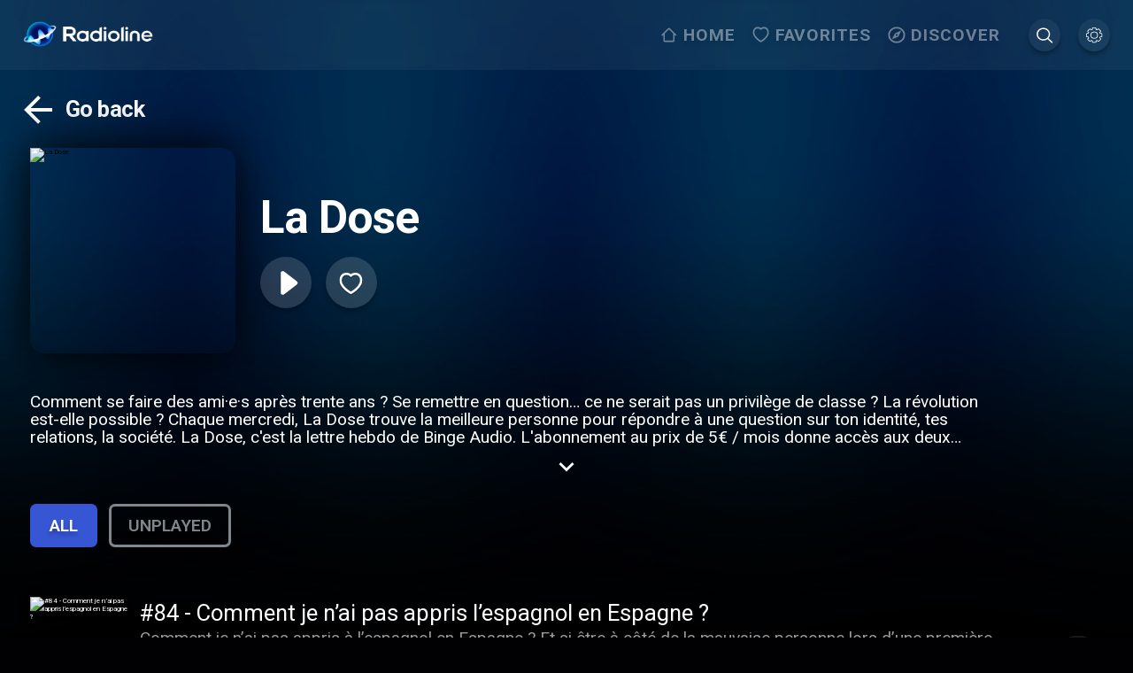

--- FILE ---
content_type: application/javascript; charset=UTF-8
request_url: https://www.radioline.co/_next/static/chunks/7921-9e0e9085ff321124.js
body_size: 5886
content:
(self.webpackChunk_N_E=self.webpackChunk_N_E||[]).push([[7921],{92703:function(t,e,r){"use strict";var o=r(50414);function n(){}function i(){}i.resetWarningCache=n,t.exports=function(){function t(t,e,r,n,i,a){if(a!==o){var u=Error("Calling PropTypes validators directly is not supported by the `prop-types` package. Use PropTypes.checkPropTypes() to call them. Read more at http://fb.me/use-check-prop-types");throw u.name="Invariant Violation",u}}function e(){return t}t.isRequired=t;var r={array:t,bigint:t,bool:t,func:t,number:t,object:t,string:t,symbol:t,any:t,arrayOf:e,element:t,elementType:t,instanceOf:e,node:t,objectOf:e,oneOf:e,oneOfType:e,shape:e,exact:e,checkPropTypes:i,resetWarningCache:n};return r.PropTypes=r,r}},45697:function(t,e,r){t.exports=r(92703)()},50414:function(t){"use strict";t.exports="SECRET_DO_NOT_PASS_THIS_OR_YOU_WILL_BE_FIRED"},3655:function(t,e,r){var o=r(32792);function n(t){this.mode=o.MODE_8BIT_BYTE,this.data=t}n.prototype={getLength:function(t){return this.data.length},write:function(t){for(var e=0;e<this.data.length;e++)t.put(this.data.charCodeAt(e),8)}},t.exports=n},27321:function(t){function e(){this.buffer=[],this.length=0}e.prototype={get:function(t){var e=Math.floor(t/8);return(this.buffer[e]>>>7-t%8&1)==1},put:function(t,e){for(var r=0;r<e;r++)this.putBit((t>>>e-r-1&1)==1)},getLengthInBits:function(){return this.length},putBit:function(t){var e=Math.floor(this.length/8);this.buffer.length<=e&&this.buffer.push(0),t&&(this.buffer[e]|=128>>>this.length%8),this.length++}},t.exports=e},49381:function(t){t.exports={L:1,M:0,Q:3,H:2}},32832:function(t,e,r){var o=r(11518);function n(t,e){if(void 0==t.length)throw Error(t.length+"/"+e);for(var r=0;r<t.length&&0==t[r];)r++;this.num=Array(t.length-r+e);for(var o=0;o<t.length-r;o++)this.num[o]=t[o+r]}n.prototype={get:function(t){return this.num[t]},getLength:function(){return this.num.length},multiply:function(t){for(var e=Array(this.getLength()+t.getLength()-1),r=0;r<this.getLength();r++)for(var i=0;i<t.getLength();i++)e[r+i]^=o.gexp(o.glog(this.get(r))+o.glog(t.get(i)));return new n(e,0)},mod:function(t){if(this.getLength()-t.getLength()<0)return this;for(var e=o.glog(this.get(0))-o.glog(t.get(0)),r=Array(this.getLength()),i=0;i<this.getLength();i++)r[i]=this.get(i);for(var i=0;i<t.getLength();i++)r[i]^=o.gexp(o.glog(t.get(i))+e);return new n(r,0).mod(t)}},t.exports=n},14450:function(t,e,r){var o=r(3655),n=r(17611),i=r(27321),a=r(93160),u=r(32832);function s(t,e){this.typeNumber=t,this.errorCorrectLevel=e,this.modules=null,this.moduleCount=0,this.dataCache=null,this.dataList=[]}var l=s.prototype;l.addData=function(t){var e=new o(t);this.dataList.push(e),this.dataCache=null},l.isDark=function(t,e){if(t<0||this.moduleCount<=t||e<0||this.moduleCount<=e)throw Error(t+","+e);return this.modules[t][e]},l.getModuleCount=function(){return this.moduleCount},l.make=function(){if(this.typeNumber<1){var t=1;for(t=1;t<40;t++){for(var e=n.getRSBlocks(t,this.errorCorrectLevel),r=new i,o=0,u=0;u<e.length;u++)o+=e[u].dataCount;for(var u=0;u<this.dataList.length;u++){var s=this.dataList[u];r.put(s.mode,4),r.put(s.getLength(),a.getLengthInBits(s.mode,t)),s.write(r)}if(r.getLengthInBits()<=8*o)break}this.typeNumber=t}this.makeImpl(!1,this.getBestMaskPattern())},l.makeImpl=function(t,e){this.moduleCount=4*this.typeNumber+17,this.modules=Array(this.moduleCount);for(var r=0;r<this.moduleCount;r++){this.modules[r]=Array(this.moduleCount);for(var o=0;o<this.moduleCount;o++)this.modules[r][o]=null}this.setupPositionProbePattern(0,0),this.setupPositionProbePattern(this.moduleCount-7,0),this.setupPositionProbePattern(0,this.moduleCount-7),this.setupPositionAdjustPattern(),this.setupTimingPattern(),this.setupTypeInfo(t,e),this.typeNumber>=7&&this.setupTypeNumber(t),null==this.dataCache&&(this.dataCache=s.createData(this.typeNumber,this.errorCorrectLevel,this.dataList)),this.mapData(this.dataCache,e)},l.setupPositionProbePattern=function(t,e){for(var r=-1;r<=7;r++)if(!(t+r<=-1)&&!(this.moduleCount<=t+r))for(var o=-1;o<=7;o++)e+o<=-1||this.moduleCount<=e+o||(0<=r&&r<=6&&(0==o||6==o)||0<=o&&o<=6&&(0==r||6==r)||2<=r&&r<=4&&2<=o&&o<=4?this.modules[t+r][e+o]=!0:this.modules[t+r][e+o]=!1)},l.getBestMaskPattern=function(){for(var t=0,e=0,r=0;r<8;r++){this.makeImpl(!0,r);var o=a.getLostPoint(this);(0==r||t>o)&&(t=o,e=r)}return e},l.createMovieClip=function(t,e,r){var o=t.createEmptyMovieClip(e,r);this.make();for(var n=0;n<this.modules.length;n++)for(var i=1*n,a=0;a<this.modules[n].length;a++){var u=1*a;this.modules[n][a]&&(o.beginFill(0,100),o.moveTo(u,i),o.lineTo(u+1,i),o.lineTo(u+1,i+1),o.lineTo(u,i+1),o.endFill())}return o},l.setupTimingPattern=function(){for(var t=8;t<this.moduleCount-8;t++)null==this.modules[t][6]&&(this.modules[t][6]=t%2==0);for(var e=8;e<this.moduleCount-8;e++)null==this.modules[6][e]&&(this.modules[6][e]=e%2==0)},l.setupPositionAdjustPattern=function(){for(var t=a.getPatternPosition(this.typeNumber),e=0;e<t.length;e++)for(var r=0;r<t.length;r++){var o=t[e],n=t[r];if(null==this.modules[o][n])for(var i=-2;i<=2;i++)for(var u=-2;u<=2;u++)-2==i||2==i||-2==u||2==u||0==i&&0==u?this.modules[o+i][n+u]=!0:this.modules[o+i][n+u]=!1}},l.setupTypeNumber=function(t){for(var e=a.getBCHTypeNumber(this.typeNumber),r=0;r<18;r++){var o=!t&&(e>>r&1)==1;this.modules[Math.floor(r/3)][r%3+this.moduleCount-8-3]=o}for(var r=0;r<18;r++){var o=!t&&(e>>r&1)==1;this.modules[r%3+this.moduleCount-8-3][Math.floor(r/3)]=o}},l.setupTypeInfo=function(t,e){for(var r=this.errorCorrectLevel<<3|e,o=a.getBCHTypeInfo(r),n=0;n<15;n++){var i=!t&&(o>>n&1)==1;n<6?this.modules[n][8]=i:n<8?this.modules[n+1][8]=i:this.modules[this.moduleCount-15+n][8]=i}for(var n=0;n<15;n++){var i=!t&&(o>>n&1)==1;n<8?this.modules[8][this.moduleCount-n-1]=i:n<9?this.modules[8][15-n-1+1]=i:this.modules[8][15-n-1]=i}this.modules[this.moduleCount-8][8]=!t},l.mapData=function(t,e){for(var r=-1,o=this.moduleCount-1,n=7,i=0,u=this.moduleCount-1;u>0;u-=2)for(6==u&&u--;;){for(var s=0;s<2;s++)if(null==this.modules[o][u-s]){var l=!1;i<t.length&&(l=(t[i]>>>n&1)==1),a.getMask(e,o,u-s)&&(l=!l),this.modules[o][u-s]=l,-1==--n&&(i++,n=7)}if((o+=r)<0||this.moduleCount<=o){o-=r,r=-r;break}}},s.PAD0=236,s.PAD1=17,s.createData=function(t,e,r){for(var o=n.getRSBlocks(t,e),u=new i,l=0;l<r.length;l++){var f=r[l];u.put(f.mode,4),u.put(f.getLength(),a.getLengthInBits(f.mode,t)),f.write(u)}for(var h=0,l=0;l<o.length;l++)h+=o[l].dataCount;if(u.getLengthInBits()>8*h)throw Error("code length overflow. ("+u.getLengthInBits()+">"+8*h+")");for(u.getLengthInBits()+4<=8*h&&u.put(0,4);u.getLengthInBits()%8!=0;)u.putBit(!1);for(;!(u.getLengthInBits()>=8*h)&&(u.put(s.PAD0,8),!(u.getLengthInBits()>=8*h));){;u.put(s.PAD1,8)}return s.createBytes(u,o)},s.createBytes=function(t,e){for(var r=0,o=0,n=0,i=Array(e.length),s=Array(e.length),l=0;l<e.length;l++){var f=e[l].dataCount,h=e[l].totalCount-f;o=Math.max(o,f),n=Math.max(n,h),i[l]=Array(f);for(var g=0;g<i[l].length;g++)i[l][g]=255&t.buffer[g+r];r+=f;var c=a.getErrorCorrectPolynomial(h),d=new u(i[l],c.getLength()-1).mod(c);s[l]=Array(c.getLength()-1);for(var g=0;g<s[l].length;g++){var v=g+d.getLength()-s[l].length;s[l][g]=v>=0?d.get(v):0}}for(var p=0,g=0;g<e.length;g++)p+=e[g].totalCount;for(var m=Array(p),E=0,g=0;g<o;g++)for(var l=0;l<e.length;l++)g<i[l].length&&(m[E++]=i[l][g]);for(var g=0;g<n;g++)for(var l=0;l<e.length;l++)g<s[l].length&&(m[E++]=s[l][g]);return m},t.exports=s},17611:function(t,e,r){var o=r(49381);function n(t,e){this.totalCount=t,this.dataCount=e}n.RS_BLOCK_TABLE=[[1,26,19],[1,26,16],[1,26,13],[1,26,9],[1,44,34],[1,44,28],[1,44,22],[1,44,16],[1,70,55],[1,70,44],[2,35,17],[2,35,13],[1,100,80],[2,50,32],[2,50,24],[4,25,9],[1,134,108],[2,67,43],[2,33,15,2,34,16],[2,33,11,2,34,12],[2,86,68],[4,43,27],[4,43,19],[4,43,15],[2,98,78],[4,49,31],[2,32,14,4,33,15],[4,39,13,1,40,14],[2,121,97],[2,60,38,2,61,39],[4,40,18,2,41,19],[4,40,14,2,41,15],[2,146,116],[3,58,36,2,59,37],[4,36,16,4,37,17],[4,36,12,4,37,13],[2,86,68,2,87,69],[4,69,43,1,70,44],[6,43,19,2,44,20],[6,43,15,2,44,16],[4,101,81],[1,80,50,4,81,51],[4,50,22,4,51,23],[3,36,12,8,37,13],[2,116,92,2,117,93],[6,58,36,2,59,37],[4,46,20,6,47,21],[7,42,14,4,43,15],[4,133,107],[8,59,37,1,60,38],[8,44,20,4,45,21],[12,33,11,4,34,12],[3,145,115,1,146,116],[4,64,40,5,65,41],[11,36,16,5,37,17],[11,36,12,5,37,13],[5,109,87,1,110,88],[5,65,41,5,66,42],[5,54,24,7,55,25],[11,36,12],[5,122,98,1,123,99],[7,73,45,3,74,46],[15,43,19,2,44,20],[3,45,15,13,46,16],[1,135,107,5,136,108],[10,74,46,1,75,47],[1,50,22,15,51,23],[2,42,14,17,43,15],[5,150,120,1,151,121],[9,69,43,4,70,44],[17,50,22,1,51,23],[2,42,14,19,43,15],[3,141,113,4,142,114],[3,70,44,11,71,45],[17,47,21,4,48,22],[9,39,13,16,40,14],[3,135,107,5,136,108],[3,67,41,13,68,42],[15,54,24,5,55,25],[15,43,15,10,44,16],[4,144,116,4,145,117],[17,68,42],[17,50,22,6,51,23],[19,46,16,6,47,17],[2,139,111,7,140,112],[17,74,46],[7,54,24,16,55,25],[34,37,13],[4,151,121,5,152,122],[4,75,47,14,76,48],[11,54,24,14,55,25],[16,45,15,14,46,16],[6,147,117,4,148,118],[6,73,45,14,74,46],[11,54,24,16,55,25],[30,46,16,2,47,17],[8,132,106,4,133,107],[8,75,47,13,76,48],[7,54,24,22,55,25],[22,45,15,13,46,16],[10,142,114,2,143,115],[19,74,46,4,75,47],[28,50,22,6,51,23],[33,46,16,4,47,17],[8,152,122,4,153,123],[22,73,45,3,74,46],[8,53,23,26,54,24],[12,45,15,28,46,16],[3,147,117,10,148,118],[3,73,45,23,74,46],[4,54,24,31,55,25],[11,45,15,31,46,16],[7,146,116,7,147,117],[21,73,45,7,74,46],[1,53,23,37,54,24],[19,45,15,26,46,16],[5,145,115,10,146,116],[19,75,47,10,76,48],[15,54,24,25,55,25],[23,45,15,25,46,16],[13,145,115,3,146,116],[2,74,46,29,75,47],[42,54,24,1,55,25],[23,45,15,28,46,16],[17,145,115],[10,74,46,23,75,47],[10,54,24,35,55,25],[19,45,15,35,46,16],[17,145,115,1,146,116],[14,74,46,21,75,47],[29,54,24,19,55,25],[11,45,15,46,46,16],[13,145,115,6,146,116],[14,74,46,23,75,47],[44,54,24,7,55,25],[59,46,16,1,47,17],[12,151,121,7,152,122],[12,75,47,26,76,48],[39,54,24,14,55,25],[22,45,15,41,46,16],[6,151,121,14,152,122],[6,75,47,34,76,48],[46,54,24,10,55,25],[2,45,15,64,46,16],[17,152,122,4,153,123],[29,74,46,14,75,47],[49,54,24,10,55,25],[24,45,15,46,46,16],[4,152,122,18,153,123],[13,74,46,32,75,47],[48,54,24,14,55,25],[42,45,15,32,46,16],[20,147,117,4,148,118],[40,75,47,7,76,48],[43,54,24,22,55,25],[10,45,15,67,46,16],[19,148,118,6,149,119],[18,75,47,31,76,48],[34,54,24,34,55,25],[20,45,15,61,46,16]],n.getRSBlocks=function(t,e){var r=n.getRsBlockTable(t,e);if(void 0==r)throw Error("bad rs block @ typeNumber:"+t+"/errorCorrectLevel:"+e);for(var o=r.length/3,i=[],a=0;a<o;a++)for(var u=r[3*a+0],s=r[3*a+1],l=r[3*a+2],f=0;f<u;f++)i.push(new n(s,l));return i},n.getRsBlockTable=function(t,e){switch(e){case o.L:return n.RS_BLOCK_TABLE[(t-1)*4+0];case o.M:return n.RS_BLOCK_TABLE[(t-1)*4+1];case o.Q:return n.RS_BLOCK_TABLE[(t-1)*4+2];case o.H:return n.RS_BLOCK_TABLE[(t-1)*4+3];default:return}},t.exports=n},11518:function(t){for(var e={glog:function(t){if(t<1)throw Error("glog("+t+")");return e.LOG_TABLE[t]},gexp:function(t){for(;t<0;)t+=255;for(;t>=256;)t-=255;return e.EXP_TABLE[t]},EXP_TABLE:Array(256),LOG_TABLE:Array(256)},r=0;r<8;r++)e.EXP_TABLE[r]=1<<r;for(var r=8;r<256;r++)e.EXP_TABLE[r]=e.EXP_TABLE[r-4]^e.EXP_TABLE[r-5]^e.EXP_TABLE[r-6]^e.EXP_TABLE[r-8];for(var r=0;r<255;r++)e.LOG_TABLE[e.EXP_TABLE[r]]=r;t.exports=e},32792:function(t){t.exports={MODE_NUMBER:1,MODE_ALPHA_NUM:2,MODE_8BIT_BYTE:4,MODE_KANJI:8}},93160:function(t,e,r){var o=r(32792),n=r(32832),i=r(11518),a={PATTERN000:0,PATTERN001:1,PATTERN010:2,PATTERN011:3,PATTERN100:4,PATTERN101:5,PATTERN110:6,PATTERN111:7},u={PATTERN_POSITION_TABLE:[[],[6,18],[6,22],[6,26],[6,30],[6,34],[6,22,38],[6,24,42],[6,26,46],[6,28,50],[6,30,54],[6,32,58],[6,34,62],[6,26,46,66],[6,26,48,70],[6,26,50,74],[6,30,54,78],[6,30,56,82],[6,30,58,86],[6,34,62,90],[6,28,50,72,94],[6,26,50,74,98],[6,30,54,78,102],[6,28,54,80,106],[6,32,58,84,110],[6,30,58,86,114],[6,34,62,90,118],[6,26,50,74,98,122],[6,30,54,78,102,126],[6,26,52,78,104,130],[6,30,56,82,108,134],[6,34,60,86,112,138],[6,30,58,86,114,142],[6,34,62,90,118,146],[6,30,54,78,102,126,150],[6,24,50,76,102,128,154],[6,28,54,80,106,132,158],[6,32,58,84,110,136,162],[6,26,54,82,110,138,166],[6,30,58,86,114,142,170]],G15:1335,G18:7973,G15_MASK:21522,getBCHTypeInfo:function(t){for(var e=t<<10;u.getBCHDigit(e)-u.getBCHDigit(u.G15)>=0;)e^=u.G15<<u.getBCHDigit(e)-u.getBCHDigit(u.G15);return(t<<10|e)^u.G15_MASK},getBCHTypeNumber:function(t){for(var e=t<<12;u.getBCHDigit(e)-u.getBCHDigit(u.G18)>=0;)e^=u.G18<<u.getBCHDigit(e)-u.getBCHDigit(u.G18);return t<<12|e},getBCHDigit:function(t){for(var e=0;0!=t;)e++,t>>>=1;return e},getPatternPosition:function(t){return u.PATTERN_POSITION_TABLE[t-1]},getMask:function(t,e,r){switch(t){case a.PATTERN000:return(e+r)%2==0;case a.PATTERN001:return e%2==0;case a.PATTERN010:return r%3==0;case a.PATTERN011:return(e+r)%3==0;case a.PATTERN100:return(Math.floor(e/2)+Math.floor(r/3))%2==0;case a.PATTERN101:return e*r%2+e*r%3==0;case a.PATTERN110:return(e*r%2+e*r%3)%2==0;case a.PATTERN111:return(e*r%3+(e+r)%2)%2==0;default:throw Error("bad maskPattern:"+t)}},getErrorCorrectPolynomial:function(t){for(var e=new n([1],0),r=0;r<t;r++)e=e.multiply(new n([1,i.gexp(r)],0));return e},getLengthInBits:function(t,e){if(1<=e&&e<10)switch(t){case o.MODE_NUMBER:return 10;case o.MODE_ALPHA_NUM:return 9;case o.MODE_8BIT_BYTE:case o.MODE_KANJI:return 8;default:throw Error("mode:"+t)}else if(e<27)switch(t){case o.MODE_NUMBER:return 12;case o.MODE_ALPHA_NUM:return 11;case o.MODE_8BIT_BYTE:return 16;case o.MODE_KANJI:return 10;default:throw Error("mode:"+t)}else if(e<41)switch(t){case o.MODE_NUMBER:return 14;case o.MODE_ALPHA_NUM:return 13;case o.MODE_8BIT_BYTE:return 16;case o.MODE_KANJI:return 12;default:throw Error("mode:"+t)}else throw Error("type:"+e)},getLostPoint:function(t){for(var e=t.getModuleCount(),r=0,o=0;o<e;o++)for(var n=0;n<e;n++){for(var i=0,a=t.isDark(o,n),u=-1;u<=1;u++)if(!(o+u<0)&&!(e<=o+u))for(var s=-1;s<=1;s++)!(n+s<0)&&!(e<=n+s)&&(0!=u||0!=s)&&a==t.isDark(o+u,n+s)&&i++;i>5&&(r+=3+i-5)}for(var o=0;o<e-1;o++)for(var n=0;n<e-1;n++){var l=0;t.isDark(o,n)&&l++,t.isDark(o+1,n)&&l++,t.isDark(o,n+1)&&l++,t.isDark(o+1,n+1)&&l++,(0==l||4==l)&&(r+=3)}for(var o=0;o<e;o++)for(var n=0;n<e-6;n++)t.isDark(o,n)&&!t.isDark(o,n+1)&&t.isDark(o,n+2)&&t.isDark(o,n+3)&&t.isDark(o,n+4)&&!t.isDark(o,n+5)&&t.isDark(o,n+6)&&(r+=40);for(var n=0;n<e;n++)for(var o=0;o<e-6;o++)t.isDark(o,n)&&!t.isDark(o+1,n)&&t.isDark(o+2,n)&&t.isDark(o+3,n)&&t.isDark(o+4,n)&&!t.isDark(o+5,n)&&t.isDark(o+6,n)&&(r+=40);for(var f=0,n=0;n<e;n++)for(var o=0;o<e;o++)t.isDark(o,n)&&f++;return r+10*(Math.abs(100*f/e/e-50)/5)}};t.exports=u},88632:function(t,e,r){"use strict";Object.defineProperty(e,"__esModule",{value:!0});var o=Object.assign||function(t){for(var e=1;e<arguments.length;e++){var r=arguments[e];for(var o in r)Object.prototype.hasOwnProperty.call(r,o)&&(t[o]=r[o])}return t},n=r(45697),i=s(n),a=r(67294),u=s(a);function s(t){return t&&t.__esModule?t:{default:t}}var l={bgColor:i.default.oneOfType([i.default.object,i.default.string]).isRequired,bgD:i.default.string.isRequired,fgColor:i.default.oneOfType([i.default.object,i.default.string]).isRequired,fgD:i.default.string.isRequired,size:i.default.number.isRequired,title:i.default.string,viewBoxSize:i.default.number.isRequired,xmlns:i.default.string},f=(0,a.forwardRef)(function(t,e){var r=t.bgColor,n=t.bgD,i=t.fgD,a=t.fgColor,s=t.size,l=t.title,f=t.viewBoxSize,h=function(t,e){var r={};for(var o in t)!(e.indexOf(o)>=0)&&Object.prototype.hasOwnProperty.call(t,o)&&(r[o]=t[o]);return r}(t,["bgColor","bgD","fgD","fgColor","size","title","viewBoxSize"]);return u.default.createElement("svg",o({},h,{height:s,ref:e,viewBox:"0 0 "+f+" "+f,width:s}),l?u.default.createElement("title",null,l):null,u.default.createElement("path",{d:n,fill:r}),u.default.createElement("path",{d:i,fill:a}))});f.displayName="QRCodeSvg",f.propTypes=l,f.defaultProps={title:void 0,xmlns:"http://www.w3.org/2000/svg"},e.default=f},1653:function(t,e,r){"use strict";var o=Object.assign||function(t){for(var e=1;e<arguments.length;e++){var r=arguments[e];for(var o in r)Object.prototype.hasOwnProperty.call(r,o)&&(t[o]=r[o])}return t},n=r(14450),i=d(n),a=r(49381),u=d(a),s=r(45697),l=d(s),f=r(67294),h=d(f),g=r(88632),c=d(g);function d(t){return t&&t.__esModule?t:{default:t}}var v={bgColor:l.default.oneOfType([l.default.object,l.default.string]),fgColor:l.default.oneOfType([l.default.object,l.default.string]),level:l.default.string,size:l.default.number,value:l.default.string.isRequired},p=(0,f.forwardRef)(function(t,e){var r=t.bgColor,n=t.fgColor,a=t.level,s=t.size,l=t.value,f=function(t,e){var r={};for(var o in t)!(e.indexOf(o)>=0)&&Object.prototype.hasOwnProperty.call(t,o)&&(r[o]=t[o]);return r}(t,["bgColor","fgColor","level","size","value"]),g=new i.default(-1,u.default[a]);g.addData(l),g.make();var d=g.modules;return h.default.createElement(c.default,o({},f,{bgColor:r,bgD:d.map(function(t,e){return t.map(function(t,r){return t?"":"M "+r+" "+e+" l 1 0 0 1 -1 0 Z"}).join(" ")}).join(" "),fgColor:n,fgD:d.map(function(t,e){return t.map(function(t,r){return t?"M "+r+" "+e+" l 1 0 0 1 -1 0 Z":""}).join(" ")}).join(" "),ref:e,size:s,viewBoxSize:d.length}))});p.displayName="QRCode",p.propTypes=v,p.defaultProps={bgColor:"#FFFFFF",fgColor:"#000000",level:"L",size:256},e.Z=p},43337:function(t,e,r){"use strict";var o=r(67294),n=function(t,e){var r=(0,o.useRef)(function(){});(0,o.useEffect)(function(){r.current=t}),(0,o.useEffect)(function(){if(null!==e){var t=setInterval(function(){return r.current()},e||0);return function(){return clearInterval(t)}}},[e])};e.Z=n}}]);
//# sourceMappingURL=7921-9e0e9085ff321124.js.map